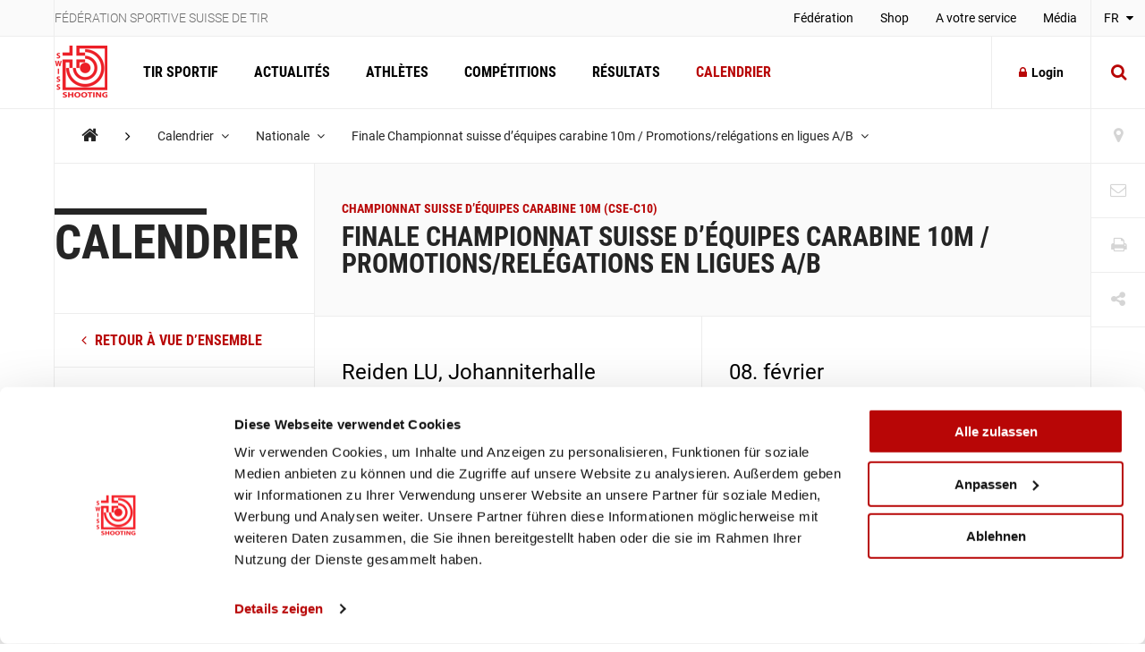

--- FILE ---
content_type: text/html; charset=utf-8
request_url: https://www.swissshooting.ch/fr/kalender/national/schweizer-mannschaftsmeisterschaft-gewehr-10m-smm-g10/2020/smm-g10-final/
body_size: 74390
content:
<!DOCTYPE html>
<html lang="fr">
<head>
	<meta charset="utf-8" />
	<!--
		   ___  ___ _____ ___ _  _
		  / _ \| _ \_   _| __| \| |
		 | (_) |  _/ | | | _|| .` |
		  \___/|_|   |_| |___|_|\_| AG


		 Realisation: OPTEN AG
		 CMS: Umbraco
		 Kontakt: http://www.opten.ch / Tel. +41 (0) 44 575 06 06 / info@opten.ch
	-->
	<!-- we're just humans-->
	<link type="text/plain" rel="author" href="/humans.txt" />

	
<meta name="theme-color" content="#b80606" />
<meta name="viewport" content="width=device-width, initial-scale=1" />

<title>Finale Championnat suisse d&#x2019;&#xE9;quipes carabine 10m / Promotions/rel&#xE9;gations en ligues A/B | F&#xE9;d&#xE9;ration sportive suisse de tir</title>
<meta property="og:title" content="Finale Championnat suisse d&#x2019;&#xE9;quipes carabine 10m / Promotions/rel&#xE9;gations en ligues A/B | F&#xE9;d&#xE9;ration sportive suisse de tir" />
<meta name="twitter:title" content="Finale Championnat suisse d&#x2019;&#xE9;quipes carabine 10m / Promotions/rel&#xE9;gations en ligues A/B | F&#xE9;d&#xE9;ration sportive suisse de tir" />
<meta name="msapplication-tooltip" content="Finale Championnat suisse d&#x2019;&#xE9;quipes carabine 10m / Promotions/rel&#xE9;gations en ligues A/B | F&#xE9;d&#xE9;ration sportive suisse de tir" />


	<meta name="application-name" content="F&#xE9;d&#xE9;ration sportive suisse de tir" />
	<meta property="og:site_name" content="F&#xE9;d&#xE9;ration sportive suisse de tir" />

<meta name="msapplication-starturl" content="/fr/kalender/national/schweizer-mannschaftsmeisterschaft-gewehr-10m-smm-g10/2020/smm-g10-final/" />
<meta property="og:url" content="/fr/kalender/national/schweizer-mannschaftsmeisterschaft-gewehr-10m-smm-g10/2020/smm-g10-final/" />
<meta name="twitter:url" content="/fr/kalender/national/schweizer-mannschaftsmeisterschaft-gewehr-10m-smm-g10/2020/smm-g10-final/" />

<meta property="og:type" content="website" />

<meta name="twitter:card" content="summary" />

	<meta name="twitter:image" content="/media/wnxhxph1/ssv_logo_sh_rot.png?rxy=0.56833333333333336,0.42409240924092412&amp;rmode=pad&amp;width=120&amp;height=120" />
	<meta property="og:image" content="/media/wnxhxph1/ssv_logo_sh_rot.png?rxy=0.56833333333333336,0.42409240924092412&amp;rmode=pad&amp;width=200&amp;height=200" />
	<meta property="og:image:width" content="200" />
	<meta property="og:image:height" content="200" />

<meta name="msapplication-TileColor" content="#b80606" />
<meta name="msapplication-navbutton-color" content="#b80606" />
<meta name="msapplication-window" content="width=1280;height=1024" />

	<meta name="msapplication-TileImage" content="/media/wnxhxph1/ssv_logo_sh_rot.png" />
	<meta name="msapplication-square70x70logo" content="/media/wnxhxph1/ssv_logo_sh_rot.png?rxy=0.56833333333333336,0.42409240924092412&amp;rmode=pad&amp;width=70&amp;height=70" />
	<meta name="msapplication-square150x150logo" content="/media/wnxhxph1/ssv_logo_sh_rot.png?rxy=0.56833333333333336,0.42409240924092412&amp;rmode=pad&amp;width=150&amp;height=150" />
	<meta name="msapplication-wide310x150logo" content="/media/wnxhxph1/ssv_logo_sh_rot.png?rxy=0.56833333333333336,0.42409240924092412&amp;rmode=pad&amp;width=310&amp;height=150" />
	<meta name="msapplication-square310x310logo" content="/media/wnxhxph1/ssv_logo_sh_rot.png?rxy=0.56833333333333336,0.42409240924092412&amp;rmode=pad&amp;width=310&amp;height=310)" />
	<link rel="icon" type="image/png" sizes="192x192" href="/media/wnxhxph1/ssv_logo_sh_rot.png?rxy=0.56833333333333336,0.42409240924092412&amp;rmode=pad&amp;width=192&amp;height=192" />
	<link rel="icon" type="image/png" sizes="48x48" href="/media/wnxhxph1/ssv_logo_sh_rot.png?rxy=0.56833333333333336,0.42409240924092412&amp;rmode=pad&amp;width=48&amp;height=48" />
	<link rel="icon" type="image/png" sizes="32x32" href="/media/wnxhxph1/ssv_logo_sh_rot.png?rxy=0.56833333333333336,0.42409240924092412&amp;rmode=pad&amp;width=32&amp;height=32" />
	<link rel="icon" type="image/png" sizes="16x16" href="/media/wnxhxph1/ssv_logo_sh_rot.png?rxy=0.56833333333333336,0.42409240924092412&amp;rmode=pad&amp;width=16&amp;height=16" />
	<link rel="apple-touch-icon" sizes="180x180" href="/media/wnxhxph1/ssv_logo_sh_rot.png?rxy=0.56833333333333336,0.42409240924092412&amp;rmode=pad&amp;width=180&amp;height=180" />






	<!-- Google Tag Manager -->
	<script data-cookieconsent="ignore">
		window.dataLayer = window.dataLayer || [];
		function gtag() {
			dataLayer.push(arguments);
		}
		gtag("consent", "default", {
			ad_personalization: "denied",
			ad_storage: "denied",
			ad_user_data: "denied",
			analytics_storage: "denied",
			functionality_storage: "denied",
			personalization_storage: "denied",
			security_storage: "granted",
			wait_for_update: 500,
		});
		gtag("set", "ads_data_redaction", true);
		gtag("set", "url_passthrough", false);
	</script>
	<script>
		(function (w, d, s, l, i) {
			w[l] = w[l] || []; w[l].push({
				'gtm.start':
					new Date().getTime(), event: 'gtm.js'
			}); var f = d.getElementsByTagName(s)[0],
				j = d.createElement(s), dl = l != 'dataLayer' ? '&l=' + l : ''; j.async = true; j.src =
					'https://www.googletagmanager.com/gtm.js?id=' + i + dl; f.parentNode.insertBefore(j, f);
		})(window, document, 'script', 'dataLayer', 'GTM-MCD8V5XL');</script>
	<!-- End Google Tag Manager -->
	<!-- Cookiebot CMP-->
	<script id="Cookiebot" data-cbid="633d64da-7729-4c24-96a7-5dc657ccee8c" type="text/javascript" src="https://consent.cookiebot.com/uc.js"></script>
	<!-- End Cookiebot CMP -->
 
	<link rel="preconnect" crossorigin href="//cdnjs.cloudflare.com">
<link rel="preconnect" crossorigin href="//fonts.gstatic.com">
<link rel="preconnect" crossorigin href="//fonts.googleapis.com">


<link rel="stylesheet" crossorigin="anonymous" href="/css/font-awesome-4-5-0.css" />
<link rel="stylesheet" href="/css/main.min.css?rel=1018ab03fe" />



<script type="text/javascript">!function(T,l,y){var S=T.location,k="script",D="instrumentationKey",C="ingestionendpoint",I="disableExceptionTracking",E="ai.device.",b="toLowerCase",w="crossOrigin",N="POST",e="appInsightsSDK",t=y.name||"appInsights";(y.name||T[e])&&(T[e]=t);var n=T[t]||function(d){var g=!1,f=!1,m={initialize:!0,queue:[],sv:"5",version:2,config:d};function v(e,t){var n={},a="Browser";return n[E+"id"]=a[b](),n[E+"type"]=a,n["ai.operation.name"]=S&&S.pathname||"_unknown_",n["ai.internal.sdkVersion"]="javascript:snippet_"+(m.sv||m.version),{time:function(){var e=new Date;function t(e){var t=""+e;return 1===t.length&&(t="0"+t),t}return e.getUTCFullYear()+"-"+t(1+e.getUTCMonth())+"-"+t(e.getUTCDate())+"T"+t(e.getUTCHours())+":"+t(e.getUTCMinutes())+":"+t(e.getUTCSeconds())+"."+((e.getUTCMilliseconds()/1e3).toFixed(3)+"").slice(2,5)+"Z"}(),iKey:e,name:"Microsoft.ApplicationInsights."+e.replace(/-/g,"")+"."+t,sampleRate:100,tags:n,data:{baseData:{ver:2}}}}var h=d.url||y.src;if(h){function a(e){var t,n,a,i,r,o,s,c,u,p,l;g=!0,m.queue=[],f||(f=!0,t=h,s=function(){var e={},t=d.connectionString;if(t)for(var n=t.split(";"),a=0;a<n.length;a++){var i=n[a].split("=");2===i.length&&(e[i[0][b]()]=i[1])}if(!e[C]){var r=e.endpointsuffix,o=r?e.location:null;e[C]="https://"+(o?o+".":"")+"dc."+(r||"services.visualstudio.com")}return e}(),c=s[D]||d[D]||"",u=s[C],p=u?u+"/v2/track":d.endpointUrl,(l=[]).push((n="SDK LOAD Failure: Failed to load Application Insights SDK script (See stack for details)",a=t,i=p,(o=(r=v(c,"Exception")).data).baseType="ExceptionData",o.baseData.exceptions=[{typeName:"SDKLoadFailed",message:n.replace(/\./g,"-"),hasFullStack:!1,stack:n+"\nSnippet failed to load ["+a+"] -- Telemetry is disabled\nHelp Link: https://go.microsoft.com/fwlink/?linkid=2128109\nHost: "+(S&&S.pathname||"_unknown_")+"\nEndpoint: "+i,parsedStack:[]}],r)),l.push(function(e,t,n,a){var i=v(c,"Message"),r=i.data;r.baseType="MessageData";var o=r.baseData;return o.message='AI (Internal): 99 message:"'+("SDK LOAD Failure: Failed to load Application Insights SDK script (See stack for details) ("+n+")").replace(/\"/g,"")+'"',o.properties={endpoint:a},i}(0,0,t,p)),function(e,t){if(JSON){var n=T.fetch;if(n&&!y.useXhr)n(t,{method:N,body:JSON.stringify(e),mode:"cors"});else if(XMLHttpRequest){var a=new XMLHttpRequest;a.open(N,t),a.setRequestHeader("Content-type","application/json"),a.send(JSON.stringify(e))}}}(l,p))}function i(e,t){f||setTimeout(function(){!t&&m.core||a()},500)}var e=function(){var n=l.createElement(k);n.src=h;var e=y[w];return!e&&""!==e||"undefined"==n[w]||(n[w]=e),n.onload=i,n.onerror=a,n.onreadystatechange=function(e,t){"loaded"!==n.readyState&&"complete"!==n.readyState||i(0,t)},n}();y.ld<0?l.getElementsByTagName("head")[0].appendChild(e):setTimeout(function(){l.getElementsByTagName(k)[0].parentNode.appendChild(e)},y.ld||0)}try{m.cookie=l.cookie}catch(p){}function t(e){for(;e.length;)!function(t){m[t]=function(){var e=arguments;g||m.queue.push(function(){m[t].apply(m,e)})}}(e.pop())}var n="track",r="TrackPage",o="TrackEvent";t([n+"Event",n+"PageView",n+"Exception",n+"Trace",n+"DependencyData",n+"Metric",n+"PageViewPerformance","start"+r,"stop"+r,"start"+o,"stop"+o,"addTelemetryInitializer","setAuthenticatedUserContext","clearAuthenticatedUserContext","flush"]),m.SeverityLevel={Verbose:0,Information:1,Warning:2,Error:3,Critical:4};var s=(d.extensionConfig||{}).ApplicationInsightsAnalytics||{};if(!0!==d[I]&&!0!==s[I]){var c="onerror";t(["_"+c]);var u=T[c];T[c]=function(e,t,n,a,i){var r=u&&u(e,t,n,a,i);return!0!==r&&m["_"+c]({message:e,url:t,lineNumber:n,columnNumber:a,error:i}),r},d.autoExceptionInstrumented=!0}return m}(y.cfg);function a(){y.onInit&&y.onInit(n)}(T[t]=n).queue&&0===n.queue.length?(n.queue.push(a),n.trackPageView({})):a()}(window,document,{
src: "https://js.monitor.azure.com/scripts/b/ai.2.min.js", // The SDK URL Source
crossOrigin: "anonymous", 
cfg: { // Application Insights Configuration
    connectionString: 'InstrumentationKey=4ba65b5c-1b42-4ce5-adb7-6ce6c9aa899b;IngestionEndpoint=https://westeurope-3.in.applicationinsights.azure.com/;LiveEndpoint=https://westeurope.livediagnostics.monitor.azure.com/'
}});</script></head>
<body>
	<header class="zindex-level--header d-none d-lg-block">
		<div class="container container--flex border--bottom bg--default">
			<div class="container__sidenav"></div>
			<div class="container__main border--horizontal d-flex justify-content-between">
				<p class="header__title">F&#xE9;d&#xE9;ration sportive suisse de tir</p>
				
<nav>
	<ul class="header__list">
				<li class="">
						<a class="header__item" href="/fr/verband/" title="F&#xE9;d&#xE9;ration" >
							Fédération
						</a>


				</li>
				<li class="">
						<a class="header__item" href="https://shop.swissshooting.ch" title="Shop" >
							Shop
						</a>


				</li>
				<li class="">
						<a class="header__item" href="/fr/service/" title="A votre service" >
							A votre service
						</a>


				</li>
				<li class="">
						<a class="header__item" href="/fr/medien/medienmitteilungen/" title="M&#xE9;dia" >
							Média
						</a>


				</li>
	</ul>
</nav>


			</div>
			<div class="container__sidenav">
					<div class="menu--hover">
		<a href="javascript:" title="fr-CH" class="menu__current--centered text--uppercase">
			FR
			<span class="fa fa-caret-down ml-2"></span>
		</a>
		<ul class="menu__list--fixed">
				<li><a href="/de/kalender/national/schweizer-mannschaftsmeisterschaft-gewehr-10m-smm-g10/2020/smm-g10-final/" title="DE-CH" class="menu__item--centered text--uppercase ">DE</a></li> 
				<li><a href="/fr/kalender/national/schweizer-mannschaftsmeisterschaft-gewehr-10m-smm-g10/2020/smm-g10-final/" title="FR-CH" class="menu__item--centered text--uppercase ">FR</a></li> 
				<li><a href="/it/kalender/national/schweizer-mannschaftsmeisterschaft-gewehr-10m-smm-g10/2020/smm-g10-final/" title="IT-CH" class="menu__item--centered text--uppercase ">IT</a></li> 
		</ul>
	</div>

			</div>
		</div>
	</header>
	<header class="zindex-level--navbar bg--contrast">
		<div class="container container--flex border--bottom">
			<div class="container__sidenav d-none d-lg-block"></div>
			<div class="container__main border--horizontal d-flex navbar">
				<a href="/fr/" title="Page d&#x2019;accueil" class="navbar__brand">
<picture><!--[if IE 9]><video style="display: none;"><![endif]--><source srcset="/media/wnxhxph1/ssv_logo_sh_rot.png?format=webp&amp;rxy=0.56833333333333336%2C0.42409240924092412&amp;height=60 1x,/media/wnxhxph1/ssv_logo_sh_rot.png?format=webp&amp;rxy=0.56833333333333336%2C0.42409240924092412&amp;height=120 2x" type="image/webp"><source srcset="/media/wnxhxph1/ssv_logo_sh_rot.png?format=jpeg&amp;rxy=0.56833333333333336%2C0.42409240924092412&amp;height=60 1x,/media/wnxhxph1/ssv_logo_sh_rot.png?format=jpeg&amp;rxy=0.56833333333333336%2C0.42409240924092412&amp;height=120 2x" type="image/jpeg"><!--[if IE 9]></video><![endif]--><img alt="SSV_LOGO_SH_rot.png" class="img-fluid--vertical" src="/media/wnxhxph1/ssv_logo_sh_rot.png?rxy=0.56833333333333336,0.42409240924092412&amp;height=120" srcset="/media/wnxhxph1/ssv_logo_sh_rot.png?rxy=0.56833333333333336%2C0.42409240924092412&amp;height=60 1x,/media/wnxhxph1/ssv_logo_sh_rot.png?rxy=0.56833333333333336%2C0.42409240924092412&amp;height=120 2x" title="SSV_LOGO_SH_rot.png"></picture><noscript><img alt="SSV_LOGO_SH_rot.png" class="img-fluid--vertical" src="/media/wnxhxph1/ssv_logo_sh_rot.png?rxy=0.56833333333333336,0.42409240924092412&height=120" title="SSV_LOGO_SH_rot.png"></noscript>				</a>
				
<nav id="navbar" class="navbar__container">
	<ul class="navbar__list">
		<li>
				<a href="/fr/schiesssport/" class="navbar__item js-toggle-self-with-backdrop " title="Tir Sportif">Tir Sportif</a>

		<div class="subnav subnav--nav">
			<div class="container">
				<div class="row">
		<div class="col-12 col-lg-3">
				<a href="/fr/schiesssport/spitzensport-und-nachwuchs/" title="Sport d&#x2019;&#xC9;lite et Rel&#xE8;ve" class="subnav__title d-none d-lg-block">Sport d’Élite et Relève</a>
				<h2 class="subnav__title js-toggle-self d-lg-none">Sport d’Élite et Relève</h2>
		
			<nav>
				<ul class="subnav__list">
						<li><a href="/fr/schiesssport/spitzensport-und-nachwuchs/team/" class="subnav__item" title="Team">Team</a></li>
						<li><a href="/fr/schiesssport/spitzensport-und-nachwuchs/athletes/" class="subnav__item" title="Athl&#xE8;tes">Athlètes</a></li>
						<li><a href="/fr/schiesssport/spitzensport-und-nachwuchs/piste/" class="subnav__item" title="ESPIE">ESPIE</a></li>
						<li><a href="/fr/schiesssport/spitzensport-und-nachwuchs/goennervereinigung/" class="subnav__item" title="Association des donateurs">Association des donateurs</a></li>
						<li><a href="/fr/schiesssport/spitzensport-und-nachwuchs/dokumente-und-reglemente/" class="subnav__item" title="Documents et R&#xE8;glements">Documents et Règlements</a></li>
						<li><a href="/fr/schiesssport/spitzensport-und-nachwuchs/jahresranking-ssv/" class="subnav__item" title="Classement annuel Swiss Shooting">Classement annuel Swiss Shooting</a></li>
				</ul>
			</nav>
		</div>
		<div class="col-12 col-lg-3">
				<a href="/fr/schiesssport/breitensport/" title="Sport populaire" class="subnav__title d-none d-lg-block">Sport populaire</a>
				<h2 class="subnav__title js-toggle-self d-lg-none">Sport populaire</h2>
		
			<nav>
				<ul class="subnav__list">
						<li><a href="/fr/schiesssport/breitensport/team/" class="subnav__item" title="Team">Team</a></li>
						<li><a href="/fr/schiesssport/breitensport/abteilung-gewehr-1050m/" class="subnav__item" title="Division carabine 10/50m (C10/50)">Division carabine 10/50m (C10/50)</a></li>
						<li><a href="/fr/schiesssport/breitensport/abteilung-gewehr-300m/" class="subnav__item" title="Division Fusil 300m (F300)">Division Fusil 300m (F300)</a></li>
						<li><a href="/fr/schiesssport/breitensport/abteilung-pistole/" class="subnav__item" title="Division pistolet (P10/25/50)">Division pistolet (P10/25/50)</a></li>
						<li><a href="/fr/schiesssport/breitensport/schweizermeisterschaften/" class="subnav__item" title="Championnats suisses">Championnats suisses</a></li>
						<li><a href="/fr/schiesssport/breitensport/auflageschiessen/" class="subnav__item" title="Tir sur appui">Tir sur appui</a></li>
						<li><a href="/fr/schiesssport/breitensport/sat/" class="subnav__item" title="Le tir et les activit&#xE9;s hors du service (SAT) / Consultation des dates de tir">Le tir et les activités hors du service (SAT) / Consultation des dates de tir</a></li>
						<li><a href="/fr/schiesssport/breitensport/dokumente-und-reglemente/" class="subnav__item" title="Documents et R&#xE8;glements">Documents et Règlements</a></li>
				</ul>
			</nav>
		</div>
		<div class="col-12 col-lg-3">
				<a href="/fr/schiesssport/ausbildung-richter/" title="Formation / Juge" class="subnav__title d-none d-lg-block">Formation / Juge</a>
				<h2 class="subnav__title js-toggle-self d-lg-none">Formation / Juge</h2>
		
			<nav>
				<ul class="subnav__list">
						<li><a href="/fr/schiesssport/ausbildung-richter/team/" class="subnav__item" title="Team">Team</a></li>
						<li><a href="/fr/schiesssport/ausbildung-richter/lernplattform/" class="subnav__item" title="Plate-Forme d&#x2019;apprentissage ">Plate-Forme d’apprentissage </a></li>
						<li><a href="/fr/schiesssport/ausbildung-richter/praevention/" class="subnav__item" title="Pr&#xE9;vention">Prévention</a></li>
						<li><a href="/fr/schiesssport/ausbildung-richter/jugendausbildung/" class="subnav__item" title="Concept de formation Jeunesse &#x2B; Sport">Concept de formation Jeunesse + Sport</a></li>
						<li><a href="/fr/schiesssport/ausbildung-richter/erwachsenenausbildung-esa/" class="subnav__item" title="Formation des adultes - esa">Formation des adultes - esa</a></li>
						<li><a href="/fr/schiesssport/ausbildung-richter/schiesskurse/" class="subnav__item" title="Cours de Tir">Cours de Tir</a></li>
						<li><a href="/fr/schiesssport/ausbildung-richter/richterausbildung/" class="subnav__item" title="Formation de juges">Formation de juges</a></li>
						<li><a href="/fr/schiesssport/ausbildung-richter/jpluss-coach/" class="subnav__item" title="J&#x2B;S Coach">J+S Coach</a></li>
						<li><a href="/fr/schiesssport/ausbildung-richter/trainingscamp/" class="subnav__item" title="CAMPS D&#x2019;ENTRA&#xCE;NEMENT">CAMPS D’ENTRAÎNEMENT</a></li>
						<li><a href="/fr/schiesssport/ausbildung-richter/lehrgang-club-management/" class="subnav__item" title="La formation &#xAB;Club Management&#xBB; ">La formation «Club Management» </a></li>
						<li><a href="/fr/schiesssport/ausbildung-richter/target-sprint/" class="subnav__item" title="Target Sprint">Target Sprint</a></li>
						<li><a href="/fr/schiesssport/ausbildung-richter/swiss-shooting-roadshow/" class="subnav__item" title="Swiss Shooting Roadshow">Swiss Shooting Roadshow</a></li>
						<li><a href="/fr/schiesssport/ausbildung-richter/inklusion/" class="subnav__item" title="L&#x27;inclusion &#xE0; la FST ">L'inclusion à la FST </a></li>
						<li><a href="/fr/schiesssport/ausbildung-richter/1418coach/" class="subnav__item" title="1418coach - les moniteurs de la rel&#xE8;ve pour le tir sportif">1418coach - les moniteurs de la relève pour le tir sportif</a></li>
				</ul>
			</nav>
		</div>
		<div class="col-12 col-lg-3">
				<a href="/fr/schiesssport/was-ist-schiesssport/" title="Qu&#x2019;est-ce que le tir sportif?" class="subnav__title d-none d-lg-block">Qu’est-ce que le tir sportif?</a>
				<h2 class="subnav__title js-toggle-self d-lg-none">Qu’est-ce que le tir sportif?</h2>
		
			<nav>
				<ul class="subnav__list">
						<li><a href="/fr/schiesssport/was-ist-schiesssport/faszination-schiesssport/" class="subnav__item" title="La Fascination du Tir sportif">La Fascination du Tir sportif</a></li>
						<li><a href="/fr/schiesssport/was-ist-schiesssport/waffengesetz/" class="subnav__item" title="La loi f&#xE9;d&#xE9;rale sur les armes">La loi fédérale sur les armes</a></li>
						<li><a href="/fr/schiesssport/was-ist-schiesssport/schadstoffe/" class="subnav__item" title="Substances nocives dans le sport de tir">Substances nocives dans le sport de tir</a></li>
				</ul>
			</nav>
		</div>
				</div>
			</div>
			
		</div>
		</li>
		<li>
				<a href="/fr/news/" class="navbar__item  " title="Actualit&#xE9;s">Actualités</a>

		</li>
		<li>
				<a href="/fr/athleten/" class="navbar__item  " title="Athl&#xE8;tes">Athlètes</a>

		</li>
		<li>
				<a href="/fr/wettkaempfe/" class="navbar__item  " title="Comp&#xE9;titions">Compétitions</a>

		</li>
		<li>
				<a href="/fr/resultate/" class="navbar__item  " title="R&#xE9;sultats">Résultats</a>

		</li>
		<li>
				<a href="/fr/kalender/" class="navbar__item  is-current" title="Calendrier">Calendrier</a>

		</li>
	</ul>
	<div class="d-block d-lg-none">
		
<nav>
	<ul class="header__list">
				<li class="">
						<a class="header__item" href="/fr/verband/" title="F&#xE9;d&#xE9;ration" >
							Fédération
						</a>


				</li>
				<li class="">
						<a class="header__item" href="https://shop.swissshooting.ch" title="Shop" >
							Shop
						</a>


				</li>
				<li class="">
						<a class="header__item" href="/fr/service/" title="A votre service" >
							A votre service
						</a>


				</li>
				<li class="">
						<a class="header__item" href="/fr/medien/medienmitteilungen/" title="M&#xE9;dia" >
							Média
						</a>


				</li>
	</ul>
</nav>



		<div class="navbar__languages">
				<div class="menu--hover">
		<a href="javascript:" title="fr-CH" class="menu__current--centered text--uppercase">
			FR
			<span class="fa fa-caret-down ml-2"></span>
		</a>
		<ul class="menu__list--fixed">
				<li><a href="/de/kalender/national/schweizer-mannschaftsmeisterschaft-gewehr-10m-smm-g10/2020/smm-g10-final/" title="DE-CH" class="menu__item--centered text--uppercase ">DE</a></li> 
				<li><a href="/fr/kalender/national/schweizer-mannschaftsmeisterschaft-gewehr-10m-smm-g10/2020/smm-g10-final/" title="FR-CH" class="menu__item--centered text--uppercase ">FR</a></li> 
				<li><a href="/it/kalender/national/schweizer-mannschaftsmeisterschaft-gewehr-10m-smm-g10/2020/smm-g10-final/" title="IT-CH" class="menu__item--centered text--uppercase ">IT</a></li> 
		</ul>
	</div>

		</div>

		
<div class="toolbar">
		<a href="/fr/vereinssuche/" title="Recherche de soci&#xE9;t&#xE9;s" class="toolbar__item icon-button"><span class="toolbar__icon fa fa-map-marker icon-button__icon--light fa-lg"></span></a>

		<a href="/fr/kontakt/" title="Kontakt" class="toolbar__item icon-button"><span class="toolbar__icon fa fa-envelope-o icon-button__icon--light fa-lg"></span></a>

	<a href="javascript:;" onclick="window.print()" title="Print" class="toolbar__item icon-button"><span class="toolbar__icon fa fa-print icon-button__icon--light fa-lg"></span></a>

	<div class="menu--hover menu--social-media">
		<a href="javascript: " title="Share" class="toolbar__item icon-button"><span class="toolbar__icon fa fa-share-alt icon-button__icon--light fa-lg"></span></a>
		<!-- <a href="javascript:" title="German (Switzerland)" class="menu__current--centered text--uppercase">de<span class="fa fa-caret-down ml-2"></span></a> -->
		<ul class="menu__list--fixed--left">
			<li><a href="http://www.facebook.com/sharer.php?u=https://www.swissshooting.ch/fr/kalender/national/schweizer-mannschaftsmeisterschaft-gewehr-10m-smm-g10/2020/smm-g10-final/" target="_blank" rel="noreferrer noopener" title="Facebook" class="menu__item--social-media"><span class="fa fa-facebook"></span></a></li>
			<li><a href="https://twitter.com/share?url=https://www.swissshooting.ch/fr/kalender/national/schweizer-mannschaftsmeisterschaft-gewehr-10m-smm-g10/2020/smm-g10-final/" target="_blank" rel="noreferrer noopener" title="Twitter" class="menu__item--social-media"><span class="fa fa-twitter"></span></a></li>
			<li><a href="https://plus.google.com/share?url=https://www.swissshooting.ch/fr/kalender/national/schweizer-mannschaftsmeisterschaft-gewehr-10m-smm-g10/2020/smm-g10-final/" target="_blank" rel="noreferrer noopener" title="Google" class="menu__item--social-media"><span class="fa fa-google"></span></a></li>
			<li><a href="mailto:?Subject=Finale Championnat suisse d&#x2019;&#xE9;quipes carabine 10m / Promotions/rel&#xE9;gations en ligues A/B&body=https://www.swissshooting.ch/fr/kalender/national/schweizer-mannschaftsmeisterschaft-gewehr-10m-smm-g10/2020/smm-g10-final/" title="E-Mail" rel="noreferrer noopener" class="menu__item--social-media"><span class="fa fa-envelope"></span></a></li>
		</ul>
	</div>
</div>

	</div>
</nav>



				<div class="d-flex d-lg-none">
						<button class="icon-button--transition px-4 js-toggle d-flex"
								data-target="#search"
								data-with-backdrop="false"
								data-focus-input="true"
								aria-label="Suche">
							<span class="fa fa-search icon-button__icon--static fa-lg"></span>
						</button>

					<button class="icon-button--transition px-4 js-toggle  d-flex"
							data-target="#navbar"
							data-with-backdrop="true"
							data-focus-input="false"
							aria-label="Navigation">
						<span class="fa fa-bars icon-button__icon--static color--base fa-lg"></span>
					</button>

							<button class="icon-button--transition p-0 w-100 h-100 js-toggle d-none d-lg-block"
				data-target="#search"
				data-with-backdrop="true"
				data-focus-input="true"
				aria-label="Suche">
			<span class="fa fa-search icon-button__icon fa-lg"></span>
			<span class="fa fa-times icon-button__icon fa-lg"></span>
		</button>
		<div class="subnav subnav--search" id="search">
			<div class="container">
					<form action="/fr/suche/" class="search__container--subnav">
						<div class="form-field--search">
							<input type="search" name="q" value="" class="form-field__input" required />
							<span class="form-field__bar"></span>
							<span class="form-field__label">Saisir un crit&#xE8;re de recherche</span>
						</div>
						<button class="icon-button" aria-label="search">
							<span class="fa fa-search icon-button__icon search__icon fa-3x"></span>
						</button>
						<button type="button" class="icon-button icon-button--close js-close d-block d-lg-none" data-target="#search" data-with-backdrop="false" aria-label="Suche zur�cksetzten">
							<span class="fa fa-close color--base icon-button__icon search__icon fa-3x"></span>
						</button>
					</form>
			</div>

				<a href="/fr/vereinssuche/" title="Trouver une soci&#xE9;t&#xE9;" class="subnav__footer--indent d-none d-lg-block">
					<div class="container">
						Trouver une soci&#xE9;t&#xE9;
						<span class="fa fa-angle-right ml-2 fa-lg"></span>
					</div>
				</a>
		</div>

				</div>

						<a href="/fr/mitglieder-bereich/"
						   title="Login"
						   class="ml-auto icon-button border--left d-none d-lg-flex align-items-center">
							<span class="fa fa-lock icon-button__icon mr-2"></span>Login
						</a>						
			</div>
			<div class="container__sidenav  d-none d-lg-block">
						<button class="icon-button--transition p-0 w-100 h-100 js-toggle d-none d-lg-block"
				data-target="#search"
				data-with-backdrop="true"
				data-focus-input="true"
				aria-label="Suche">
			<span class="fa fa-search icon-button__icon fa-lg"></span>
			<span class="fa fa-times icon-button__icon fa-lg"></span>
		</button>
		<div class="subnav subnav--search" id="search">
			<div class="container">
					<form action="/fr/suche/" class="search__container--subnav">
						<div class="form-field--search">
							<input type="search" name="q" value="" class="form-field__input" required />
							<span class="form-field__bar"></span>
							<span class="form-field__label">Saisir un crit&#xE8;re de recherche</span>
						</div>
						<button class="icon-button" aria-label="search">
							<span class="fa fa-search icon-button__icon search__icon fa-3x"></span>
						</button>
						<button type="button" class="icon-button icon-button--close js-close d-block d-lg-none" data-target="#search" data-with-backdrop="false" aria-label="Suche zur�cksetzten">
							<span class="fa fa-close color--base icon-button__icon search__icon fa-3x"></span>
						</button>
					</form>
			</div>

				<a href="/fr/vereinssuche/" title="Trouver une soci&#xE9;t&#xE9;" class="subnav__footer--indent d-none d-lg-block">
					<div class="container">
						Trouver une soci&#xE9;t&#xE9;
						<span class="fa fa-angle-right ml-2 fa-lg"></span>
					</div>
				</a>
		</div>

			</div>
		</div>
	</header>
	<div class="container container--flex">
		<div class="container__sidenav"></div>
		<main class="container__main border--horizontal border--bottom">
			

<breadcrumb class="breadcrumb zindex-level--breadcrumb js-breadcrumb">
	<ul class="breadcrumb__list">
				<li><a class="breadcrumb__item--home" href="/fr/" title="Home"><span class="fa fa-home"></span></a></li>
				<li><span class="fa fa-angle-right breadcrumb__item--spacer"></span></li>
				<li class="menu--hover js-breadcrumb__item" data-target="#b-39022">
					<a href="/fr/kalender/" title="Calendrier" class="breadcrumb__item menu__current">Calendrier <span class="fa fa-angle-down pl-2"></span></a>
				</li>
				<li class="menu--hover js-breadcrumb__item" data-target="#b-54756">
					<a href="/fr/kalender/national/" title="Nationale" class="breadcrumb__item menu__current">Nationale <span class="fa fa-angle-down pl-2"></span></a>
				</li>
				<li class="menu--hover js-breadcrumb__item" data-target="#b-56273">
					<a href="/fr/kalender/national/schweizer-mannschaftsmeisterschaft-gewehr-10m-smm-g10/2020/smm-g10-final/" title="Finale Championnat suisse d&#x2019;&#xE9;quipes carabine 10m / Promotions/rel&#xE9;gations en ligues A/B" class="breadcrumb__item menu__current">Finale Championnat suisse d’équipes carabine 10m / Promotions/relégations en ligues A/B <span class="fa fa-angle-down pl-2"></span></a>
				</li>
	</ul>
</breadcrumb>
			<ul class="menu__list menu__list--breadcrumb zindex-level--menu js-breadcrumb__list" id="b-39022">
					<li><a href="/fr/schiesssport/" title="Tir Sportif" class="menu__item">Tir Sportif</a></li>
					<li><a href="/fr/news/" title="Actualit&#xE9;s" class="menu__item">Actualités</a></li>
					<li><a href="/fr/athleten/" title="Athl&#xE8;tes" class="menu__item">Athlètes</a></li>
					<li><a href="/fr/wettkaempfe/" title="Comp&#xE9;titions" class="menu__item">Compétitions</a></li>
					<li><a href="/fr/resultate/" title="R&#xE9;sultats" class="menu__item">Résultats</a></li>
			</ul>
			<ul class="menu__list menu__list--breadcrumb zindex-level--menu js-breadcrumb__list" id="b-54756">
					<li><a href="/fr/kalender/international/" title="International" class="menu__item">International</a></li>
			</ul>
			<ul class="menu__list menu__list--breadcrumb zindex-level--menu js-breadcrumb__list" id="b-56273">
					<li><a href="/fr/kalender/national/schweizer-mannschaftsmeisterschaft-gewehr-10m-smm-g10/2020/anmeldeschluss-smm-g10/" title="D&#xE9;lai d&#x2019;inscription pour le Championnat suisse d&#x2019;&#xE9;quipes carabine 10m" class="menu__item">Délai d’inscription pour le Championnat suisse d’équipes carabine 10m</a></li>
					<li><a href="/fr/kalender/national/schweizer-mannschaftsmeisterschaft-gewehr-10m-smm-g10/2020/smm-g10-7-runde/" title="7e tour Championnat suisse d&#x2019;&#xE9;quipes carabine 10m / 5e tour Juniors" class="menu__item">7e tour Championnat suisse d’équipes carabine 10m / 5e tour Juniors</a></li>
					<li><a href="/fr/kalender/national/schweizer-mannschaftsmeisterschaft-gewehr-10m-smm-g10/2020/smm-g10-6-runde/" title="6e tour Championnat suisse d&#x2019;&#xE9;quipes carabine 10m / 4e tour Juniors" class="menu__item">6e tour Championnat suisse d’équipes carabine 10m / 4e tour Juniors</a></li>
					<li><a href="/fr/kalender/national/schweizer-mannschaftsmeisterschaft-gewehr-10m-smm-g10/2020/smm-g10-5-runde/" title="5&#xE8;me tour Championnat suisse d&#x2019;&#xE9;quipes carabine 10m / 3e tour Juniors" class="menu__item">5ème tour Championnat suisse d’équipes carabine 10m / 3e tour Juniors</a></li>
					<li><a href="/fr/kalender/national/schweizer-mannschaftsmeisterschaft-gewehr-10m-smm-g10/2020/smm-g10-4-runde/" title="4e tour Championnat suisse d&#x2019;&#xE9;quipes carabine 10m / 2e tour Juniors" class="menu__item">4e tour Championnat suisse d’équipes carabine 10m / 2e tour Juniors</a></li>
					<li><a href="/fr/kalender/national/schweizer-mannschaftsmeisterschaft-gewehr-10m-smm-g10/2020/smm-g10-3-runde/" title="3e tour Championnat suisse d&#x2019;&#xE9;quipes carabine 10m / 1er tour Juniors" class="menu__item">3e tour Championnat suisse d’équipes carabine 10m / 1er tour Juniors</a></li>
					<li><a href="/fr/kalender/national/schweizer-mannschaftsmeisterschaft-gewehr-10m-smm-g10/2020/smm-g10-2-runde/" title="2e tour Championnat suisse d&#x2019;&#xE9;quipes carabine 10m / 2e qualification Juniors" class="menu__item">2e tour Championnat suisse d’équipes carabine 10m / 2e qualification Juniors</a></li>
					<li><a href="/fr/kalender/national/schweizer-mannschaftsmeisterschaft-gewehr-10m-smm-g10/2020/smm-g10-1-runde/" title="1er tour Championnat suisse d&#x2019;&#xE9;quipes carabine 10m / 1er qualification Juniors" class="menu__item">1er tour Championnat suisse d’équipes carabine 10m / 1er qualification Juniors</a></li>
			</ul>


<div class="row no-gutters border--top">
	<div class="col-3 d-none d-lg-block">
		<div class="sidenav">
			<h2 class="hero__title">Calendrier</h2>
			<nav>
				<ul class="sidenav__list">
					<li>
						<a class="sidenav__item--back" href="/fr/kalender/" title="Calendrier">
							<span class="fa fa-angle-left mr-2"></span>
							retour &#xE0; vue d&#x2019;ensemble
						</a>
					</li>
				</ul>
			</nav>
		</div>
	</div>

	<div class="col-12 col-lg-9 border--left border-md-none--left">
		<article class="article">
			<header class="article__header">
					<h3 class="article__date">Championnat suisse d’équipes carabine 10m (CSE-C10)</h3>

				<h1 class="article__title">Finale Championnat suisse d’équipes carabine 10m / Promotions/relégations en ligues A/B</h1>
			</header>

			<div class="row no-gutters border--top border--bottom">
				<div class="col-12 col-sm-6 row-link__box--large border--right border-xs-none--right">

						<p class="row-link__desc color--base">Reiden LU, Johanniterhalle</p>
						<p class="row-link__desc--small color--base">Carabine 10m</p>
				</div>
				<div class="col-12 col-sm-6 row-link__box--large border-xs--top">
					<p class="row-link__desc color--base">
08. février

					</p>
						<p class="row-link__desc--small  color--base">2020</p>
				</div>
			</div>


<div class="module my-0 row no-gutters border--top">
	<div class="col-12 col-md-6 module__header">
		<h5 class="hero__title--small">Download</h5>
		<h2 class="module__title">Informations</h2>
	</div>
	<div class="col-12 col-md-6 border--left border-xs-none--left">
<a href="/media/ti3nzrau/festprogramm-2020_a4.pdf" title="Programme" target="_blank" class="download__item" rel="noreferrer noopener">
	<span class="fa fa-file-pdf-o download__icon"></span>Programme
</a>	</div>
</div>
		</article>
	</div>
</div>

		</main>
		<div class="container__sidenav">
			<div class="d-none d-lg-block">
				
<div class="toolbar">
		<a href="/fr/vereinssuche/" title="Recherche de soci&#xE9;t&#xE9;s" class="toolbar__item icon-button"><span class="toolbar__icon fa fa-map-marker icon-button__icon--light fa-lg"></span></a>

		<a href="/fr/kontakt/" title="Kontakt" class="toolbar__item icon-button"><span class="toolbar__icon fa fa-envelope-o icon-button__icon--light fa-lg"></span></a>

	<a href="javascript:;" onclick="window.print()" title="Print" class="toolbar__item icon-button"><span class="toolbar__icon fa fa-print icon-button__icon--light fa-lg"></span></a>

	<div class="menu--hover menu--social-media">
		<a href="javascript: " title="Share" class="toolbar__item icon-button"><span class="toolbar__icon fa fa-share-alt icon-button__icon--light fa-lg"></span></a>
		<!-- <a href="javascript:" title="German (Switzerland)" class="menu__current--centered text--uppercase">de<span class="fa fa-caret-down ml-2"></span></a> -->
		<ul class="menu__list--fixed--left">
			<li><a href="http://www.facebook.com/sharer.php?u=https://www.swissshooting.ch/fr/kalender/national/schweizer-mannschaftsmeisterschaft-gewehr-10m-smm-g10/2020/smm-g10-final/" target="_blank" rel="noreferrer noopener" title="Facebook" class="menu__item--social-media"><span class="fa fa-facebook"></span></a></li>
			<li><a href="https://twitter.com/share?url=https://www.swissshooting.ch/fr/kalender/national/schweizer-mannschaftsmeisterschaft-gewehr-10m-smm-g10/2020/smm-g10-final/" target="_blank" rel="noreferrer noopener" title="Twitter" class="menu__item--social-media"><span class="fa fa-twitter"></span></a></li>
			<li><a href="https://plus.google.com/share?url=https://www.swissshooting.ch/fr/kalender/national/schweizer-mannschaftsmeisterschaft-gewehr-10m-smm-g10/2020/smm-g10-final/" target="_blank" rel="noreferrer noopener" title="Google" class="menu__item--social-media"><span class="fa fa-google"></span></a></li>
			<li><a href="mailto:?Subject=Finale Championnat suisse d&#x2019;&#xE9;quipes carabine 10m / Promotions/rel&#xE9;gations en ligues A/B&body=https://www.swissshooting.ch/fr/kalender/national/schweizer-mannschaftsmeisterschaft-gewehr-10m-smm-g10/2020/smm-g10-final/" title="E-Mail" rel="noreferrer noopener" class="menu__item--social-media"><span class="fa fa-envelope"></span></a></li>
		</ul>
	</div>
</div>

			</div>
		</div>
	</div>
	
	<footer class="">
		<div class="container container--flex">
			<div class="container__sidenav"></div>
			<div class="container__main border--horizontal">
				<div class="partner flex-wrap">
						<a href="/fr/partner/helsana/" target="" title="Helsana" class="partner__item ">
							<picture><!--[if IE 9]><video style="display: none;"><![endif]--><source data-srcset="/media/anej0cr5/helsana_neu-500x500.png?rxy=0.5%2C0.5&amp;height=150 1x,/media/anej0cr5/helsana_neu-500x500.png?rxy=0.5%2C0.5&amp;height=300 2x" media="(min-width: 768px)" srcset="[data-uri]"><!--[if IE 9]></video><![endif]--><img alt="Helsana" class="img-fluid lazyload --lazy" data-src="/media/anej0cr5/helsana_neu-500x500.png?rxy=0.5,0.5&amp;rmode=crop&amp;width=1&amp;height=1" data-srcset="/media/anej0cr5/helsana_neu-500x500.png?rxy=0.5%2C0.5&amp;height=200 1x,/media/anej0cr5/helsana_neu-500x500.png?rxy=0.5%2C0.5&amp;height=400 2x" src="/media/anej0cr5/helsana_neu-500x500.png?rxy=0.5,0.5&amp;rmode=crop&amp;width=1&amp;height=1" title="Helsana Neu 500X500"></picture><noscript><img alt="Helsana" class="img-fluid" src="/media/anej0cr5/helsana_neu-500x500.png" title="Helsana Neu 500X500"></noscript>
						</a>
						<a href="/fr/partner/sig-sauer/" target="" title="SIG SAUER" class="partner__item ">
							<picture><!--[if IE 9]><video style="display: none;"><![endif]--><source data-srcset="/media/mrodr1pn/sig-sauer_quadratisch_500x500.jpg?quality=80&amp;rxy=0.5%2C0.5&amp;height=150 1x,/media/mrodr1pn/sig-sauer_quadratisch_500x500.jpg?quality=80&amp;rxy=0.5%2C0.5&amp;height=300 2x" media="(min-width: 768px)" srcset="[data-uri]"><!--[if IE 9]></video><![endif]--><img alt="SIG SAUER" class="img-fluid lazyload --lazy" data-src="/media/mrodr1pn/sig-sauer_quadratisch_500x500.jpg?quality=1&amp;rxy=0.5,0.5&amp;rmode=crop&amp;width=1&amp;height=1" data-srcset="/media/mrodr1pn/sig-sauer_quadratisch_500x500.jpg?quality=80&amp;rxy=0.5%2C0.5&amp;height=200 1x,/media/mrodr1pn/sig-sauer_quadratisch_500x500.jpg?quality=80&amp;rxy=0.5%2C0.5&amp;height=400 2x" src="/media/mrodr1pn/sig-sauer_quadratisch_500x500.jpg?quality=1&amp;rxy=0.5,0.5&amp;rmode=crop&amp;width=1&amp;height=1" title="Sig Sauer Quadratisch 500X500"></picture><noscript><img alt="SIG SAUER" class="img-fluid" src="/media/mrodr1pn/sig-sauer_quadratisch_500x500.jpg" title="Sig Sauer Quadratisch 500X500"></noscript>
						</a>
						<a href="/fr/partner/sius/" target="" title="SIUS" class="partner__item ">
							<picture><!--[if IE 9]><video style="display: none;"><![endif]--><source data-srcset="/media/p0an5wht/sius_500x500.jpg?quality=80&amp;rxy=0.5%2C0.5&amp;height=150 1x,/media/p0an5wht/sius_500x500.jpg?quality=80&amp;rxy=0.5%2C0.5&amp;height=300 2x" media="(min-width: 768px)" srcset="[data-uri]"><!--[if IE 9]></video><![endif]--><img alt="SIUS" class="img-fluid lazyload --lazy" data-src="/media/p0an5wht/sius_500x500.jpg?quality=1&amp;rxy=0.5,0.5&amp;rmode=crop&amp;width=1&amp;height=1" data-srcset="/media/p0an5wht/sius_500x500.jpg?quality=80&amp;rxy=0.5%2C0.5&amp;height=200 1x,/media/p0an5wht/sius_500x500.jpg?quality=80&amp;rxy=0.5%2C0.5&amp;height=400 2x" src="/media/p0an5wht/sius_500x500.jpg?quality=1&amp;rxy=0.5,0.5&amp;rmode=crop&amp;width=1&amp;height=1" title="SIUS 500X500"></picture><noscript><img alt="SIUS" class="img-fluid" src="/media/p0an5wht/sius_500x500.jpg" title="SIUS 500X500"></noscript>
						</a>
						<a href="/fr/partner/lapua/" target="" title="LAPUA" class="partner__item ">
							<picture><!--[if IE 9]><video style="display: none;"><![endif]--><source data-srcset="/media/duglpvjt/lapua_quadratisch_500x500.jpg?quality=80&amp;rxy=0.5%2C0.5&amp;height=150 1x,/media/duglpvjt/lapua_quadratisch_500x500.jpg?quality=80&amp;rxy=0.5%2C0.5&amp;height=300 2x" media="(min-width: 768px)" srcset="[data-uri]"><!--[if IE 9]></video><![endif]--><img alt="LAPUA" class="img-fluid lazyload --lazy" data-src="/media/duglpvjt/lapua_quadratisch_500x500.jpg?quality=1&amp;rxy=0.5,0.5&amp;rmode=crop&amp;width=1&amp;height=1" data-srcset="/media/duglpvjt/lapua_quadratisch_500x500.jpg?quality=80&amp;rxy=0.5%2C0.5&amp;height=200 1x,/media/duglpvjt/lapua_quadratisch_500x500.jpg?quality=80&amp;rxy=0.5%2C0.5&amp;height=400 2x" src="/media/duglpvjt/lapua_quadratisch_500x500.jpg?quality=1&amp;rxy=0.5,0.5&amp;rmode=crop&amp;width=1&amp;height=1" title="Lapua Quadratisch 500X500"></picture><noscript><img alt="LAPUA" class="img-fluid" src="/media/duglpvjt/lapua_quadratisch_500x500.jpg" title="Lapua Quadratisch 500X500"></noscript>
						</a>
						<a href="/fr/partner/gruenigpluselmiger/" target="" title="Gr&#xFC;nig&#x2B;Elmiger" class="partner__item ">
							<picture><!--[if IE 9]><video style="display: none;"><![endif]--><source data-srcset="/media/m5ljmvez/gpluse-schriftzug-weiss-auf-schwarz_quadratisch.jpg?quality=80&amp;rxy=0.5%2C0.5&amp;height=150 1x,/media/m5ljmvez/gpluse-schriftzug-weiss-auf-schwarz_quadratisch.jpg?quality=80&amp;rxy=0.5%2C0.5&amp;height=300 2x" media="(min-width: 768px)" srcset="[data-uri]"><!--[if IE 9]></video><![endif]--><img alt="Gr&#xFC;nig&#x2B;Elmiger" class="img-fluid lazyload --lazy" data-src="/media/m5ljmvez/gpluse-schriftzug-weiss-auf-schwarz_quadratisch.jpg?quality=1&amp;rxy=0.5,0.5&amp;rmode=crop&amp;width=1&amp;height=1" data-srcset="/media/m5ljmvez/gpluse-schriftzug-weiss-auf-schwarz_quadratisch.jpg?quality=80&amp;rxy=0.5%2C0.5&amp;height=200 1x,/media/m5ljmvez/gpluse-schriftzug-weiss-auf-schwarz_quadratisch.jpg?quality=80&amp;rxy=0.5%2C0.5&amp;height=400 2x" src="/media/m5ljmvez/gpluse-schriftzug-weiss-auf-schwarz_quadratisch.jpg?quality=1&amp;rxy=0.5,0.5&amp;rmode=crop&amp;width=1&amp;height=1" title="Gr&#xFC;nig&#x2B;Elmiger"></picture><noscript><img alt="Gr&#xFC;nig&#x2B;Elmiger" class="img-fluid" src="/media/m5ljmvez/gpluse-schriftzug-weiss-auf-schwarz_quadratisch.jpg" title="Gr&#xFC;nig&#x2B;Elmiger"></noscript>
						</a>
						<a href="/fr/partner/polytronic/" target="" title="Polytronic" class="partner__item ">
							<picture><!--[if IE 9]><video style="display: none;"><![endif]--><source data-srcset="/media/e3ncfxo5/polytronic_500x500.jpg?quality=80&amp;rxy=0.5%2C0.5&amp;height=150 1x,/media/e3ncfxo5/polytronic_500x500.jpg?quality=80&amp;rxy=0.5%2C0.5&amp;height=300 2x" media="(min-width: 768px)" srcset="[data-uri]"><!--[if IE 9]></video><![endif]--><img alt="Polytronic" class="img-fluid lazyload --lazy" data-src="/media/e3ncfxo5/polytronic_500x500.jpg?quality=1&amp;rxy=0.5,0.5&amp;rmode=crop&amp;width=1&amp;height=1" data-srcset="/media/e3ncfxo5/polytronic_500x500.jpg?quality=80&amp;rxy=0.5%2C0.5&amp;height=200 1x,/media/e3ncfxo5/polytronic_500x500.jpg?quality=80&amp;rxy=0.5%2C0.5&amp;height=400 2x" src="/media/e3ncfxo5/polytronic_500x500.jpg?quality=1&amp;rxy=0.5,0.5&amp;rmode=crop&amp;width=1&amp;height=1" title="Polytronic 500X500"></picture><noscript><img alt="Polytronic" class="img-fluid" src="/media/e3ncfxo5/polytronic_500x500.jpg" title="Polytronic 500X500"></noscript>
						</a>
						<a href="/fr/partner/carl-walther/" target="" title="Carl Walther" class="partner__item ">
							<picture><!--[if IE 9]><video style="display: none;"><![endif]--><source data-srcset="/media/pvzgnho3/carl-walther_quadratisch.png?rxy=0.5%2C0.5&amp;height=150 1x,/media/pvzgnho3/carl-walther_quadratisch.png?rxy=0.5%2C0.5&amp;height=300 2x" media="(min-width: 768px)" srcset="[data-uri]"><!--[if IE 9]></video><![endif]--><img alt="Carl Walther" class="img-fluid lazyload --lazy" data-src="/media/pvzgnho3/carl-walther_quadratisch.png?rxy=0.5,0.5&amp;rmode=crop&amp;width=1&amp;height=1" data-srcset="/media/pvzgnho3/carl-walther_quadratisch.png?rxy=0.5%2C0.5&amp;height=200 1x,/media/pvzgnho3/carl-walther_quadratisch.png?rxy=0.5%2C0.5&amp;height=400 2x" src="/media/pvzgnho3/carl-walther_quadratisch.png?rxy=0.5,0.5&amp;rmode=crop&amp;width=1&amp;height=1" title="Carl Walther_quadratisch"></picture><noscript><img alt="Carl Walther" class="img-fluid" src="/media/pvzgnho3/carl-walther_quadratisch.png" title="Carl Walther_quadratisch"></noscript>
						</a>
						<a href="/fr/partner/la-carte-de-membre-de-la-fst/" target="" title="La carte de Membre de la FST" class="partner__item ">
							<picture><!--[if IE 9]><video style="display: none;"><![endif]--><source data-srcset="/media/1qcbtkrw/bonuscard_500x500.png?rxy=0.5%2C0.5&amp;height=150 1x,/media/1qcbtkrw/bonuscard_500x500.png?rxy=0.5%2C0.5&amp;height=300 2x" media="(min-width: 768px)" srcset="[data-uri]"><!--[if IE 9]></video><![endif]--><img alt="La carte de Membre de la FST" class="img-fluid lazyload --lazy" data-src="/media/1qcbtkrw/bonuscard_500x500.png?rxy=0.5,0.5&amp;rmode=crop&amp;width=1&amp;height=1" data-srcset="/media/1qcbtkrw/bonuscard_500x500.png?rxy=0.5%2C0.5&amp;height=200 1x,/media/1qcbtkrw/bonuscard_500x500.png?rxy=0.5%2C0.5&amp;height=400 2x" src="/media/1qcbtkrw/bonuscard_500x500.png?rxy=0.5,0.5&amp;rmode=crop&amp;width=1&amp;height=1" title="Bonuscard 500X500"></picture><noscript><img alt="La carte de Membre de la FST" class="img-fluid" src="/media/1qcbtkrw/bonuscard_500x500.png" title="Bonuscard 500X500"></noscript>
						</a>
						<a href="/fr/partner/mobilezone/" target="" title="Mobilezone" class="partner__item ">
							<picture><!--[if IE 9]><video style="display: none;"><![endif]--><source data-srcset="/media/f40jfeqz/mobilezone_logo_500x500px.jpg?quality=80&amp;rxy=0.5%2C0.5&amp;height=150 1x,/media/f40jfeqz/mobilezone_logo_500x500px.jpg?quality=80&amp;rxy=0.5%2C0.5&amp;height=300 2x" media="(min-width: 768px)" srcset="[data-uri]"><!--[if IE 9]></video><![endif]--><img alt="Mobilezone" class="img-fluid lazyload --lazy" data-src="/media/f40jfeqz/mobilezone_logo_500x500px.jpg?quality=1&amp;rxy=0.5,0.5&amp;rmode=crop&amp;width=1&amp;height=1" data-srcset="/media/f40jfeqz/mobilezone_logo_500x500px.jpg?quality=80&amp;rxy=0.5%2C0.5&amp;height=200 1x,/media/f40jfeqz/mobilezone_logo_500x500px.jpg?quality=80&amp;rxy=0.5%2C0.5&amp;height=400 2x" src="/media/f40jfeqz/mobilezone_logo_500x500px.jpg?quality=1&amp;rxy=0.5,0.5&amp;rmode=crop&amp;width=1&amp;height=1" title="mobilezone_logo_500x500px.jpg"></picture><noscript><img alt="Mobilezone" class="img-fluid" src="/media/f40jfeqz/mobilezone_logo_500x500px.jpg" title="mobilezone_logo_500x500px.jpg"></noscript>
						</a>
						<a href="/fr/partner/kromer-print-ag/" target="" title="KROMER PRINT AG" class="partner__item ">
							<picture><!--[if IE 9]><video style="display: none;"><![endif]--><source data-srcset="/media/yvskvpin/kromer_shooting_500x500px.jpg?quality=80&amp;rxy=0.5%2C0.5&amp;height=150 1x,/media/yvskvpin/kromer_shooting_500x500px.jpg?quality=80&amp;rxy=0.5%2C0.5&amp;height=300 2x" media="(min-width: 768px)" srcset="[data-uri]"><!--[if IE 9]></video><![endif]--><img alt="KROMER PRINT AG" class="img-fluid lazyload --lazy" data-src="/media/yvskvpin/kromer_shooting_500x500px.jpg?quality=1&amp;rxy=0.5,0.5&amp;rmode=crop&amp;width=1&amp;height=1" data-srcset="/media/yvskvpin/kromer_shooting_500x500px.jpg?quality=80&amp;rxy=0.5%2C0.5&amp;height=200 1x,/media/yvskvpin/kromer_shooting_500x500px.jpg?quality=80&amp;rxy=0.5%2C0.5&amp;height=400 2x" src="/media/yvskvpin/kromer_shooting_500x500px.jpg?quality=1&amp;rxy=0.5,0.5&amp;rmode=crop&amp;width=1&amp;height=1" title="KROMER Shooting 500X500px"></picture><noscript><img alt="KROMER PRINT AG" class="img-fluid" src="/media/yvskvpin/kromer_shooting_500x500px.jpg" title="KROMER Shooting 500X500px"></noscript>
						</a>
						<a href="https://www.osterwalder-zuerich.ch/schiesssportverband-fr/" target="_blank" title="Avia" class="partner__item ">
							<picture><!--[if IE 9]><video style="display: none;"><![endif]--><source data-srcset="/media/uhtn0fdf/avia_500x500.png?rxy=0.5%2C0.5&amp;height=150 1x,/media/uhtn0fdf/avia_500x500.png?rxy=0.5%2C0.5&amp;height=300 2x" media="(min-width: 768px)" srcset="[data-uri]"><!--[if IE 9]></video><![endif]--><img alt="Avia" class="img-fluid lazyload --lazy" data-src="/media/uhtn0fdf/avia_500x500.png?rxy=0.5,0.5&amp;rmode=crop&amp;width=1&amp;height=1" data-srcset="/media/uhtn0fdf/avia_500x500.png?rxy=0.5%2C0.5&amp;height=200 1x,/media/uhtn0fdf/avia_500x500.png?rxy=0.5%2C0.5&amp;height=400 2x" src="/media/uhtn0fdf/avia_500x500.png?rxy=0.5,0.5&amp;rmode=crop&amp;width=1&amp;height=1" title="Avia 500X500"></picture><noscript><img alt="Avia" class="img-fluid" src="/media/uhtn0fdf/avia_500x500.png" title="Avia 500X500"></noscript>
						</a>
				</div>
			</div>
			<div class="container__sidenav"></div>
		</div>
	</footer>

<footer class="bg--footer zindex-level--magazine">
	<div class="container container--flex">
		<div class="container__sidenav"></div>
		<div class="container__main">
			<div class="row no-gutters">
				<div class="col-12 col-lg-7 no-min-height">
								<div class="magazine">
				<div class="magazine__holder">
				
<picture><!--[if IE 9]><video style="display: none;"><![endif]--><source data-srcset="/media/4uzlmsdk/titelseite_fr.jpg?quality=80&amp;format=webp&amp;rxy=0.5%2C0.5&amp;width=574 1x,/media/4uzlmsdk/titelseite_fr.jpg?quality=80&amp;format=webp&amp;rxy=0.5%2C0.5&amp;width=1148 2x" media="(min-width: 1200px)" srcset="/media/4uzlmsdk/titelseite_fr.jpg?quality=1&amp;rxy=0.5,0.5&amp;rmode=crop&amp;width=287&amp;height=386" type="image/webp"><source data-srcset="/media/4uzlmsdk/titelseite_fr.jpg?quality=80&amp;format=jpeg&amp;rxy=0.5%2C0.5&amp;width=574 1x,/media/4uzlmsdk/titelseite_fr.jpg?quality=80&amp;format=jpeg&amp;rxy=0.5%2C0.5&amp;width=1148 2x" media="(min-width: 1200px)" srcset="/media/4uzlmsdk/titelseite_fr.jpg?quality=1&amp;rxy=0.5,0.5&amp;rmode=crop&amp;width=287&amp;height=386" type="image/jpeg"><source data-srcset="/media/4uzlmsdk/titelseite_fr.jpg?quality=80&amp;format=webp&amp;rxy=0.5%2C0.5&amp;width=339 1x,/media/4uzlmsdk/titelseite_fr.jpg?quality=80&amp;format=webp&amp;rxy=0.5%2C0.5&amp;width=678 2x" media="(min-width: 992px)" srcset="/media/4uzlmsdk/titelseite_fr.jpg?quality=1&amp;rxy=0.5,0.5&amp;rmode=crop&amp;width=113&amp;height=152" type="image/webp"><source data-srcset="/media/4uzlmsdk/titelseite_fr.jpg?quality=80&amp;format=jpeg&amp;rxy=0.5%2C0.5&amp;width=339 1x,/media/4uzlmsdk/titelseite_fr.jpg?quality=80&amp;format=jpeg&amp;rxy=0.5%2C0.5&amp;width=678 2x" media="(min-width: 992px)" srcset="/media/4uzlmsdk/titelseite_fr.jpg?quality=1&amp;rxy=0.5,0.5&amp;rmode=crop&amp;width=113&amp;height=152" type="image/jpeg"><source data-srcset="/media/4uzlmsdk/titelseite_fr.jpg?quality=80&amp;format=webp&amp;rxy=0.5%2C0.5&amp;width=292 1x,/media/4uzlmsdk/titelseite_fr.jpg?quality=80&amp;format=webp&amp;rxy=0.5%2C0.5&amp;width=584 2x" media="(min-width: 768px)" srcset="/media/4uzlmsdk/titelseite_fr.jpg?quality=1&amp;rxy=0.5,0.5&amp;rmode=crop&amp;width=292&amp;height=393" type="image/webp"><source data-srcset="/media/4uzlmsdk/titelseite_fr.jpg?quality=80&amp;format=jpeg&amp;rxy=0.5%2C0.5&amp;width=292 1x,/media/4uzlmsdk/titelseite_fr.jpg?quality=80&amp;format=jpeg&amp;rxy=0.5%2C0.5&amp;width=584 2x" media="(min-width: 768px)" srcset="/media/4uzlmsdk/titelseite_fr.jpg?quality=1&amp;rxy=0.5,0.5&amp;rmode=crop&amp;width=292&amp;height=393" type="image/jpeg"><!--[if IE 9]></video><![endif]--><img alt="Titelseite FR" class="img-fluid magazine__cover lazyload --lazy" data-src="/media/4uzlmsdk/titelseite_fr.jpg?quality=1&amp;rxy=0.5,0.5&amp;rmode=crop&amp;width=75&amp;height=101" data-srcset="/media/4uzlmsdk/titelseite_fr.jpg?quality=80&amp;rxy=0.5%2C0.5&amp;width=225 1x,/media/4uzlmsdk/titelseite_fr.jpg?quality=80&amp;rxy=0.5%2C0.5&amp;width=450 2x" src="/media/4uzlmsdk/titelseite_fr.jpg?quality=1&amp;rxy=0.5,0.5&amp;rmode=crop&amp;width=75&amp;height=101" title="Titelseite FR"></picture><noscript><img alt="Titelseite FR" class="img-fluid magazine__cover" src="/media/4uzlmsdk/titelseite_fr.jpg?quality=100&rxy=0.5,0.5&width=1148" title="Titelseite FR"></noscript>				</div>
				<div class="magazine__header">
					<h4 class="magazine__title">Magazine officiel de la FST</h4>
					<p class="magazine__subtitle">&#xC9;dition d&#xE9;cembre/2025</p>
					<div class="button-group">
								<a class="btn btn--small border--none button-group__item" href="mailto:redaktion@swissshooting.ch?subject=Bestellung Magazin Ausgabe 2025/04" title="Commander">Commander</a>

							<a class="btn btn--inverted btn--small btn--transparent button-group__item" href="https://issuu.com/swissshooting/docs/tir_suisse_04_2025" title="Lire en ligne" target="_blank" rel="noreferrer noopener">Lire en ligne</a>
					</div>
				</div>
			</div>

				</div>
				<div class="col-5 d-none d-lg-flex magazine no-min-height">
						<form class="magazine__header js-newsletter">
		<input type="hidden" name="rootId" value="39013" />
		<h4 class="magazine__title">Newsletter FST</h4>
		<p class="magazine__subtitle">Inscription &#xE0; la Newsletter</p>
		<div class="button-group">
			<div class="form-field form-field--bright button-group__item my-0">
				<input type="email" class="form-field__input form-field__input--dark" required />
				<span class="form-field__bar form-field__bar"></span>
				<span class="form-field__label form-field__label">Adresse e-mail</span>
			</div>
			<button type="submit" class="btn btn--small d-none d-lg-block border--none button-group__item" aria-label="Abonner">Abonner</button>
			<button type="submit" class="btn btn--small btn--dark d-block d-lg-none button-group__item" aria-label="Abonner">Abonner</button>
		</div>
		<div class="magazine__tac">
					<div class="mb-5 checkboxlist d-flex flex-wrap" style="position: relative;">
			<div>
				<input type="checkbox" id="81521eee-4731-485f-97fd-3c541e51d378" class="accept-form m-0 mt-1">
					<label for="81521eee-4731-485f-97fd-3c541e51d378" class="ml-3">J’accepte les dispositions relatives à la <a href="/fr/datenschutzerklaerung/" title="Datenschutzerkärung">protection des données</a>.</label>
			</div>
			<span class="mt-3 form-field__error w-100" data-valmsg-for="81521eee-4731-485f-97fd-3c541e51d378" style="display:none;" id="error-81521eee-4731-485f-97fd-3c541e51d378">Veuillez accepter les dispositions de protection de donn&#xE9;es</span>
		</div>
		<script>
			(function () {
				function findForm(el) {
					while (el && el.parentNode) {
						el = el.parentNode;
						if (el.tagName && el.tagName.toLowerCase() == "form") {
							return el;
						}
					}

					return null;
				}

				var element = document.getElementById("81521eee-4731-485f-97fd-3c541e51d378");
				var errorElement = document.getElementById("error-81521eee-4731-485f-97fd-3c541e51d378");
				var form = findForm(element);
				if (form != null) {
					form.addEventListener("submit", function (e) {
						if (element.checked == false) {
							e.preventDefault();
							errorElement.style.display = 'block';
							return false;
						}
					})
				}
			}())
		</script>

		</div>
	</form>

				</div>
			</div>
		</div>
		<div class="container__sidenav"></div>
	</div>
</footer>

<footer class="bg--default zindex-level--footer d-none d-lg-block">
	<div class="container container--flex">
		<div class="container__sidenav"></div>
		<div class="container__main py-5">
			<div class="row no-gutters">
				<div class="col-8">
						<div class="row no-gutters">
			<div class="col-3">
				<ul class="list">
						<li><a class="link--inverted list__item" href="/fr/schiesssport/spitzensport-und-nachwuchs/" title="Sport d&#x2019;&#xE9;lite">Sport d&#x2019;&#xE9;lite</a></li>
						<li><a class="link--inverted list__item" href="/fr/schiesssport/breitensport/" title="Sport populaire">Sport populaire</a></li>
						<li><a class="link--inverted list__item" href="/fr/schiesssport/ausbildung-richter/" title="Formation / Juges">Formation / Juges</a></li>
						<li><a class="link--inverted list__item" href="/fr/schiesssport/was-ist-schiesssport/" title="Qu&#x2019;est-ce que le tir sportif?">Qu&#x2019;est-ce que le tir sportif?</a></li>
				</ul>
			</div>
			<div class="col-3">
				<ul class="list">
						<li><a class="link--inverted list__item" href="/fr/news/" title="Actualit&#xE9;s">Actualit&#xE9;s</a></li>
						<li><a class="link--inverted list__item" href="/fr/athleten/" title="Athl&#xE8;tes">Athl&#xE8;tes</a></li>
						<li><a class="link--inverted list__item" href="/fr/wettkaempfe/" title="Comp&#xE9;titions">Comp&#xE9;titions</a></li>
						<li><a class="link--inverted list__item" href="/fr/resultate/" title="R&#xE9;sultats">R&#xE9;sultats</a></li>
						<li><a class="link--inverted list__item" href="/fr/kalender/" title="Calendrier">Calendrier</a></li>
				</ul>
			</div>
			<div class="col-3">
				<ul class="list">
						<li><a class="link--inverted list__item" href="/fr/vereinssuche/" title="Recherche de soci&#xE9;t&#xE9;s">Recherche de soci&#xE9;t&#xE9;s</a></li>
						<li><a class="link--inverted list__item" href="/fr/medien/magazin-schiessen-schweiz/magazine-bestellen/" title="Commander les magazines">Commander les magazines</a></li>
						<li><a class="link--inverted list__item" href="/fr/medien/medienmitteilungen/" title="Communiqu&#xE9;s de presse">Communiqu&#xE9;s de presse</a></li>
						<li><a class="link--inverted list__item" href="/fr/verband/" title="F&#xE9;d&#xE9;ration">F&#xE9;d&#xE9;ration</a></li>
						<li><a class="link--inverted list__item" href="/fr/service/fst-sat-admin/" title="FST-/SAT-Admin">FST-/SAT-Admin</a></li>
						<li><a class="link--inverted list__item" href="https://score.swissshooting.ch" title="Score">Score</a></li>
				</ul>
			</div>
	</div>

				</div>
				<div class="col-4 py-2">
					
<div class="address py-4 h-adr">
	<h4 class="address__title">Contact</h4>
		<p class="address__row text--uppercase p-name">F&#xE9;d&#xE9;ration sportive suisse de tir FST</p>

		<p class="address__row p-street-address">Lidostrasse 6</p>

		<p class="address__row p-locality p-postal-code">6006 Lucerne</p>

	<div class="d-flex justify-content-between mt-5 flex-wrap">
			<a href="mailto:info@swissshooting.ch" title="info@swissshooting.ch" class="address__link u-email">
				<span class="fa fa-envelope-square fa-lg mr-2"></span>
				info@swissshooting.ch
			</a>

			<a href="tel:&#x2B;41 41 418 00 10" title="&#x2B;41 41 418 00 10" class="address__link p-tel">
				<span class="fa fa-phone-square fa-lg mr-2"></span>
				&#x2B;41 41 418 00 10
			</a>
	</div>
</div>
				</div>
			</div>
		</div>
		<div class="container__sidenav"></div>
	</div>
</footer>

<footer class="bg--default zindex-level--footer d-block d-lg-none">
	<div class="container container--flex">
		<div class="container__sidenav"></div>
		<div class="container__main py-5">
			<div class="row no-gutters">
				<div class="col-12 magazine--dark">
						<form class="magazine__header js-newsletter">
		<input type="hidden" name="rootId" value="39013" />
		<h4 class="magazine__title">Newsletter FST</h4>
		<p class="magazine__subtitle">Inscription &#xE0; la Newsletter</p>
		<div class="button-group">
			<div class="form-field form-field--bright button-group__item my-0">
				<input type="email" class="form-field__input form-field__input--dark" required />
				<span class="form-field__bar form-field__bar"></span>
				<span class="form-field__label form-field__label">Adresse e-mail</span>
			</div>
			<button type="submit" class="btn btn--small d-none d-lg-block border--none button-group__item" aria-label="Abonner">Abonner</button>
			<button type="submit" class="btn btn--small btn--dark d-block d-lg-none button-group__item" aria-label="Abonner">Abonner</button>
		</div>
		<div class="magazine__tac">
					<div class="mb-5 checkboxlist d-flex flex-wrap" style="position: relative;">
			<div>
				<input type="checkbox" id="34be1fca-0420-44ea-9720-5bc3f4216f05" class="accept-form m-0 mt-1">
					<label for="34be1fca-0420-44ea-9720-5bc3f4216f05" class="ml-3">J’accepte les dispositions relatives à la <a href="/fr/datenschutzerklaerung/" title="Datenschutzerkärung">protection des données</a>.</label>
			</div>
			<span class="mt-3 form-field__error w-100" data-valmsg-for="34be1fca-0420-44ea-9720-5bc3f4216f05" style="display:none;" id="error-34be1fca-0420-44ea-9720-5bc3f4216f05">Veuillez accepter les dispositions de protection de donn&#xE9;es</span>
		</div>
		<script>
			(function () {
				function findForm(el) {
					while (el && el.parentNode) {
						el = el.parentNode;
						if (el.tagName && el.tagName.toLowerCase() == "form") {
							return el;
						}
					}

					return null;
				}

				var element = document.getElementById("34be1fca-0420-44ea-9720-5bc3f4216f05");
				var errorElement = document.getElementById("error-34be1fca-0420-44ea-9720-5bc3f4216f05");
				var form = findForm(element);
				if (form != null) {
					form.addEventListener("submit", function (e) {
						if (element.checked == false) {
							e.preventDefault();
							errorElement.style.display = 'block';
							return false;
						}
					})
				}
			}())
		</script>

		</div>
	</form>

				</div>
				<div class="mx-auto pt-5">
					
	<ul class="list--horizontal">
			<li><a class="link--black list__item" href="https://www.facebook.com/swissshooting/" title="Facebook" target="_blank" rel="noreferrer noopener"><span class="fa fa-facebook fa-lg"></span></a></li>
			<li><a class="link--black list__item" href="https://www.instagram.com/swissshooting.ch/" title="Instagram" target="_blank" rel="noreferrer noopener"><span class="fa fa-instagram fa-lg"></span></a></li>
			<li><a class="link--black list__item" href="https://www.youtube.com/channel/UCPlPh8SKDe8E2lUE-Gvwxbg" title="YouTube" target="_blank" rel="noreferrer noopener"><span class="fa fa-youtube-play fa-lg"></span></a></li>
	</ul>

				</div>
			</div>
		</div>
		<div class="container__sidenav"></div>
	</div>
</footer>

<footer class="bg--base">
	<div class="container container--flex">
		<div class="container__sidenav"></div>
		<div class="container__main py-5 d-flex">
			
	<ul class="list--horizontal--footer mr-5">
			<li><a class="link--grey list__item" href="/fr/impressum/" title="Mentions l&#xE9;gales"  >Mentions l&#xE9;gales</a></li>
			<li><a class="link--grey list__item" href="/fr/rechtliches/" title="Droit"  >Droit</a></li>
			<li><a class="link--grey list__item" href="/fr/datenschutzerklaerung/" title="Protection des donn&#xE9;es"  >Protection des donn&#xE9;es</a></li>
	</ul>

			<div class="d-none d-lg-flex mx-auto justify-content-center">
				
	<ul class="list--horizontal">
			<li><a class="link--black list__item" href="https://www.facebook.com/swissshooting/" title="Facebook" target="_blank" rel="noreferrer noopener"><span class="fa fa-facebook fa-lg"></span></a></li>
			<li><a class="link--black list__item" href="https://www.instagram.com/swissshooting.ch/" title="Instagram" target="_blank" rel="noreferrer noopener"><span class="fa fa-instagram fa-lg"></span></a></li>
			<li><a class="link--black list__item" href="https://www.youtube.com/channel/UCPlPh8SKDe8E2lUE-Gvwxbg" title="YouTube" target="_blank" rel="noreferrer noopener"><span class="fa fa-youtube-play fa-lg"></span></a></li>
	</ul>

			</div>
			<a href="http://opten.ch" title="www.opten.ch" target="_blank" class="link--opten ml-auto" rel="noreferrer noopener">
    <svg xmlns="http://www.w3.org/2000/svg" viewBox="0 0 39.9 39.6">
        <g>
            <path d="M 19.4 0 L 19.4 0 C 8.6 0.3 0 9 0 19.8 c 0 10.9 8.9 19.8 19.8 19.8 c 10.8 0 19.5 -8.6 19.8 -19.4 h 0 V 0 H 19.4 Z M 22.9 18.2 h -2 V 5.5 h -2.4 V 3.9 h 4.4 V 18.2 Z M 35.4 13.1 c 0 0.7 -0.1 1.4 -0.2 1.9 c -0.1 0.5 -0.3 0.9 -0.6 1.3 c -0.4 0.6 -1 1.1 -1.7 1.4 c -0.7 0.3 -1.4 0.5 -2.2 0.5 c -0.8 0 -1.5 -0.2 -2.2 -0.5 c -0.7 -0.3 -1.2 -0.8 -1.7 -1.4 c -0.3 -0.4 -0.5 -0.8 -0.6 -1.3 c -0.1 -0.5 -0.2 -1.2 -0.2 -1.9 V 9 c 0 -0.8 0.1 -1.5 0.2 -2 c 0.1 -0.5 0.3 -0.9 0.6 -1.3 c 0.5 -0.6 1 -1.1 1.7 -1.4 c 0.7 -0.3 1.4 -0.5 2.2 -0.5 c 0.8 0 1.6 0.2 2.2 0.5 c 0.7 0.3 1.2 0.8 1.7 1.5 c 0.2 0.4 0.4 0.8 0.5 1.3 c 0.1 0.5 0.2 1.1 0.2 1.8 V 13.1 Z"></path>
            <path d="M 33 6.9 c -0.2 -0.4 -0.6 -0.6 -1 -0.8 c -0.4 -0.2 -0.9 -0.3 -1.3 -0.3 c -0.5 0 -0.9 0.1 -1.3 0.3 c -0.4 0.2 -0.7 0.4 -0.9 0.8 c -0.1 0.2 -0.2 0.4 -0.3 0.7 c -0.1 0.3 -0.1 0.7 -0.1 1.2 v 4.7 v 0.2 c 0 0.4 0 0.8 0.1 1 c 0 0.2 0.1 0.4 0.3 0.6 c 0.2 0.3 0.6 0.6 1 0.8 c 0.4 0.2 0.8 0.3 1.3 0.3 c 0.9 0 1.6 -0.2 2 -0.7 c 0.4 -0.5 0.7 -1.2 0.7 -2.2 V 8.7 c 0 -0.6 0 -1 -0.1 -1.2 C 33.3 7.3 33.2 7.1 33 6.9 Z"></path>
        </g>
    </svg>
</a>
		</div>
		<div class="container__sidenav"></div>
	</div>
</footer>

		<div class="container container--flex">
			<div class="container__sidenav"></div>
			<div class="container__main border--horizontal d-flex justify-content-center py-5 flex-wrap">
						<a href="https://www.swissolympic.ch/fr" title="SWISS Olympic Member" target="_blank" rel=&quot;noreferrer noopener&quot;>
							<picture><!--[if IE 9]><video style="display: none;"><![endif]--><source data-srcset="/media/itjdy4bf/swiss_olympic_member.png?format=webp&amp;rxy=0.5%2C0.5&amp;height=53 1x,/media/itjdy4bf/swiss_olympic_member.png?format=webp&amp;rxy=0.5%2C0.5&amp;height=106 2x" srcset="[data-uri]" type="image/webp"><source data-srcset="/media/itjdy4bf/swiss_olympic_member.png?format=jpeg&amp;rxy=0.5%2C0.5&amp;height=53 1x,/media/itjdy4bf/swiss_olympic_member.png?format=jpeg&amp;rxy=0.5%2C0.5&amp;height=106 2x" srcset="[data-uri]" type="image/jpeg"><!--[if IE 9]></video><![endif]--><img alt="swiss_olympic_member.png" class="mr-5 lazyload --lazy" data-src="/media/itjdy4bf/swiss_olympic_member.png?rxy=0.5,0.5&amp;rmode=crop&amp;width=248&amp;height=53" data-srcset="/media/itjdy4bf/swiss_olympic_member.png?rxy=0.5%2C0.5&amp;height=53 1x,/media/itjdy4bf/swiss_olympic_member.png?rxy=0.5%2C0.5&amp;height=106 2x" src="/media/itjdy4bf/swiss_olympic_member.png?rxy=0.5,0.5&amp;rmode=crop&amp;width=248&amp;height=53" title="swiss_olympic_member.png"></picture><noscript><img alt="swiss_olympic_member.png" class="mr-5" src="/media/itjdy4bf/swiss_olympic_member.png?rxy=0.5,0.5&height=106" title="swiss_olympic_member.png"></noscript>
						</a>
						<a href="https://www.swisslos.ch/fr/home.html" title="Swisslos" >
							<picture><!--[if IE 9]><video style="display: none;"><![endif]--><source data-srcset="/media/4jzdln25/swisslos_logo.png?format=webp&amp;rxy=0.5%2C0.5&amp;height=53 1x,/media/4jzdln25/swisslos_logo.png?format=webp&amp;rxy=0.5%2C0.5&amp;height=106 2x" srcset="[data-uri]" type="image/webp"><source data-srcset="/media/4jzdln25/swisslos_logo.png?format=jpeg&amp;rxy=0.5%2C0.5&amp;height=53 1x,/media/4jzdln25/swisslos_logo.png?format=jpeg&amp;rxy=0.5%2C0.5&amp;height=106 2x" srcset="[data-uri]" type="image/jpeg"><!--[if IE 9]></video><![endif]--><img alt="Swisslos_Logo.png" class="mr-5 lazyload --lazy" data-src="/media/4jzdln25/swisslos_logo.png?rxy=0.5,0.5&amp;rmode=crop&amp;width=209&amp;height=53" data-srcset="/media/4jzdln25/swisslos_logo.png?rxy=0.5%2C0.5&amp;height=53 1x,/media/4jzdln25/swisslos_logo.png?rxy=0.5%2C0.5&amp;height=106 2x" src="/media/4jzdln25/swisslos_logo.png?rxy=0.5,0.5&amp;rmode=crop&amp;width=209&amp;height=53" title="Swisslos_Logo.png"></picture><noscript><img alt="Swisslos_Logo.png" class="mr-5" src="/media/4jzdln25/swisslos_logo.png?rxy=0.5,0.5&height=106" title="Swisslos_Logo.png"></noscript>
						</a>
						<a href="https://www.loro.ch/fr" title="Loterie Romande" >
							<picture><!--[if IE 9]><video style="display: none;"><![endif]--><source data-srcset="/media/2rxho4no/logo_loro.jpg?quality=80&amp;format=webp&amp;rxy=0.5%2C0.5&amp;height=53 1x,/media/2rxho4no/logo_loro.jpg?quality=80&amp;format=webp&amp;rxy=0.5%2C0.5&amp;height=106 2x" srcset="[data-uri]" type="image/webp"><source data-srcset="/media/2rxho4no/logo_loro.jpg?quality=80&amp;format=jpeg&amp;rxy=0.5%2C0.5&amp;height=53 1x,/media/2rxho4no/logo_loro.jpg?quality=80&amp;format=jpeg&amp;rxy=0.5%2C0.5&amp;height=106 2x" srcset="[data-uri]" type="image/jpeg"><!--[if IE 9]></video><![endif]--><img alt="Logo_LoRo.jpg" class="lazyload --lazy" data-src="/media/2rxho4no/logo_loro.jpg?quality=1&amp;rxy=0.5,0.5&amp;rmode=crop&amp;width=152&amp;height=53" data-srcset="/media/2rxho4no/logo_loro.jpg?quality=80&amp;rxy=0.5%2C0.5&amp;height=53 1x,/media/2rxho4no/logo_loro.jpg?quality=80&amp;rxy=0.5%2C0.5&amp;height=106 2x" src="/media/2rxho4no/logo_loro.jpg?quality=1&amp;rxy=0.5,0.5&amp;rmode=crop&amp;width=152&amp;height=53" title="Logo_LoRo.jpg"></picture><noscript><img alt="Logo_LoRo.jpg" src="/media/2rxho4no/logo_loro.jpg?quality=100&rxy=0.5,0.5&height=106" title="Logo_LoRo.jpg"></noscript>
						</a>
			</div>
			<div class="container__sidenav"></div>
		</div>

	<!-- Root element of PhotoSwipe. Must have class pswp. -->
<div class="pswp" id="pswp" tabindex="-1" role="dialog" aria-hidden="true">

	<!-- Background of PhotoSwipe.
		 It's a separate element as animating opacity is faster than rgba(). -->
	<div class="pswp__bg"></div>

	<!-- Slides wrapper with overflow:hidden. -->
	<div class="pswp__scroll-wrap">

		<!-- Container that holds slides.
			PhotoSwipe keeps only 3 of them in the DOM to save memory.
			Don't modify these 3 pswp__item elements, data is added later on. -->
		<div class="pswp__container">
			<div class="pswp__item"></div>
			<div class="pswp__item"></div>
			<div class="pswp__item"></div>
		</div>

		<!-- Default (PhotoSwipeUI_Default) interface on top of sliding area. Can be changed. -->
		<div class="pswp__ui pswp__ui--hidden">

			<div class="pswp__top-bar">

				<!--  Controls are self-explanatory. Order can be changed. -->

				<div class="pswp__counter"></div>

				<button class="pswp__button pswp__button--close" title="Close (Esc)" aria-label="Close (Esc)"></button>

				<button class="pswp__button pswp__button--share" title="Share" aria-label="Share"></button>

				<button class="pswp__button pswp__button--fs" title="Toggle fullscreen" aria-label="Toggle Fullscreen"></button>

				<button class="pswp__button pswp__button--zoom" title="Zoom in/out" aria-label="Zoom in/out"></button>

				<!-- Preloader demo http://codepen.io/dimsemenov/pen/yyBWoR -->
				<!-- element will get class pswp__preloader--active when preloader is running -->
				<div class="pswp__preloader">
					<div class="pswp__preloader__icn">
						<div class="pswp__preloader__cut">
							<div class="pswp__preloader__donut"></div>
						</div>
					</div>
				</div>
			</div>

			<div class="pswp__share-modal pswp__share-modal--hidden pswp__single-tap">
				<div class="pswp__share-tooltip"></div>
			</div>

			<button class="pswp__button pswp__button--arrow--left" title="Previous (arrow left)" aria-label="Previous (arrow left)"></button>

			<button class="pswp__button pswp__button--arrow--right" title="Next (arrow right)" aria-label="Next (arrow right)"></button>

			<div class="pswp__caption">
				<div class="pswp__caption__center"></div>
			</div>

		</div>

	</div>

</div>

	<script type="text/plain" data-cookieconsent="marketing" src="https://maps.googleapis.com/maps/api/js?key=AIzaSyAWtNRaCPcwHS8_iMZxIPXnx-qSs5D37TE&amp;callback=initMap"></script>
<script type="text/javascript" src="/scripts/main.min.js?rel=8ad4d47e7a"></script>
<script type="text/javascript" src="/scripts/lazysizes.min.js"></script>


	
</body>
</html>
